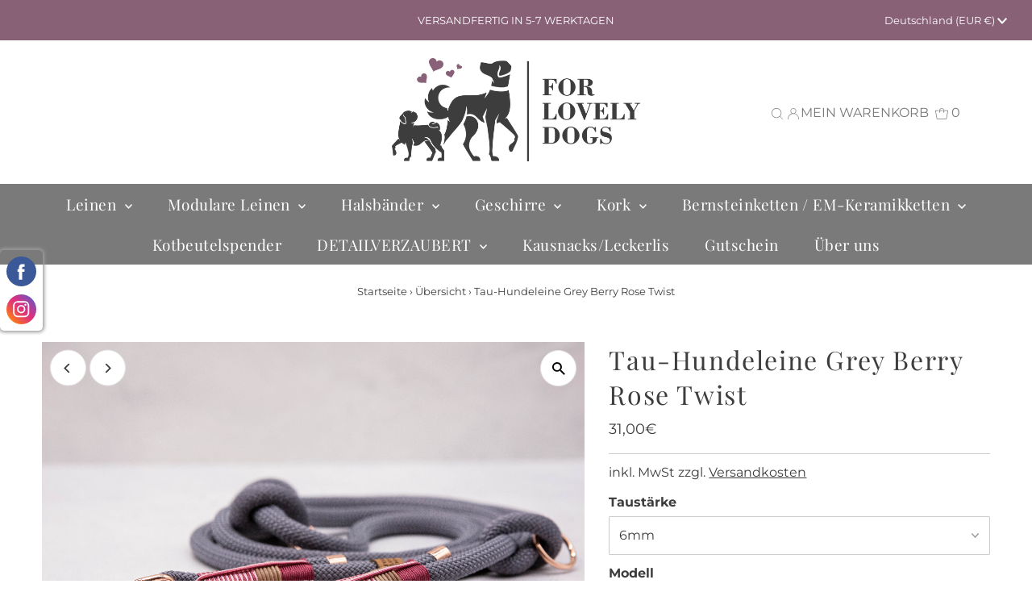

--- FILE ---
content_type: text/html; charset=UTF-8
request_url: https://app.inspon.com/dev-app/backend/api/api.php
body_size: 714
content:
{"product":{"title":"Tau-Hundeleine Grey Berry Rose Twist","featuredImage":{"id":"gid:\/\/shopify\/ProductImage\/42400750076170"},"options":[{"name":"Taust\u00e4rke","values":["6mm","8mm","10mm"]},{"name":"Modell","values":["1m Leine mit Handschlaufe","1.4m Leine mit Handschlaufe","2m Leine mit 3-fach Verstellung","1.4m Retrieverleine mit Handschlaufe (ca. 1.3m Leine + Halsung)","2m Retrieverleine mit 3-fach Verstellung (ca. 2m Leine + Halsung)"]},{"name":"Beschl\u00e4ge","values":["Edelstahl","Messing"]}],"variants":[{"id":44153408585994,"option1":"6mm","option2":"1m Leine mit Handschlaufe","option3":"Edelstahl","title":"6mm \/ 1m Leine mit Handschlaufe \/ Edelstahl","price":"31.00"},{"id":44153408618762,"option1":"6mm","option2":"1m Leine mit Handschlaufe","option3":"Messing","title":"6mm \/ 1m Leine mit Handschlaufe \/ Messing","price":"31.00"},{"id":44153408717066,"option1":"6mm","option2":"1.4m Leine mit Handschlaufe","option3":"Edelstahl","title":"6mm \/ 1.4m Leine mit Handschlaufe \/ Edelstahl","price":"36.00"},{"id":44153408749834,"option1":"6mm","option2":"1.4m Leine mit Handschlaufe","option3":"Messing","title":"6mm \/ 1.4m Leine mit Handschlaufe \/ Messing","price":"36.00"},{"id":44153408848138,"option1":"6mm","option2":"2m Leine mit 3-fach Verstellung","option3":"Edelstahl","title":"6mm \/ 2m Leine mit 3-fach Verstellung \/ Edelstahl","price":"44.00"},{"id":44153408880906,"option1":"6mm","option2":"2m Leine mit 3-fach Verstellung","option3":"Messing","title":"6mm \/ 2m Leine mit 3-fach Verstellung \/ Messing","price":"44.00"},{"id":44153408979210,"option1":"6mm","option2":"1.4m Retrieverleine mit Handschlaufe (ca. 1.3m Leine + Halsung)","option3":"Edelstahl","title":"6mm \/ 1.4m Retrieverleine mit Handschlaufe (ca. 1.3m Leine + Halsung) \/ Edelstahl","price":"36.00"},{"id":44153409011978,"option1":"6mm","option2":"1.4m Retrieverleine mit Handschlaufe (ca. 1.3m Leine + Halsung)","option3":"Messing","title":"6mm \/ 1.4m Retrieverleine mit Handschlaufe (ca. 1.3m Leine + Halsung) \/ Messing","price":"36.00"},{"id":44153409110282,"option1":"6mm","option2":"2m Retrieverleine mit 3-fach Verstellung (ca. 2m Leine + Halsung)","option3":"Edelstahl","title":"6mm \/ 2m Retrieverleine mit 3-fach Verstellung (ca. 2m Leine + Halsung) \/ Edelstahl","price":"44.00"},{"id":44153409143050,"option1":"6mm","option2":"2m Retrieverleine mit 3-fach Verstellung (ca. 2m Leine + Halsung)","option3":"Messing","title":"6mm \/ 2m Retrieverleine mit 3-fach Verstellung (ca. 2m Leine + Halsung) \/ Messing","price":"44.00"},{"id":44153409274122,"option1":"8mm","option2":"1m Leine mit Handschlaufe","option3":"Edelstahl","title":"8mm \/ 1m Leine mit Handschlaufe \/ Edelstahl","price":"49.00"},{"id":44153409306890,"option1":"8mm","option2":"1m Leine mit Handschlaufe","option3":"Messing","title":"8mm \/ 1m Leine mit Handschlaufe \/ Messing","price":"49.00"},{"id":44153409405194,"option1":"8mm","option2":"1.4m Leine mit Handschlaufe","option3":"Edelstahl","title":"8mm \/ 1.4m Leine mit Handschlaufe \/ Edelstahl","price":"53.00"},{"id":44153409437962,"option1":"8mm","option2":"1.4m Leine mit Handschlaufe","option3":"Messing","title":"8mm \/ 1.4m Leine mit Handschlaufe \/ Messing","price":"53.00"},{"id":44153409536266,"option1":"8mm","option2":"2m Leine mit 3-fach Verstellung","option3":"Edelstahl","title":"8mm \/ 2m Leine mit 3-fach Verstellung \/ Edelstahl","price":"59.00"},{"id":44153409569034,"option1":"8mm","option2":"2m Leine mit 3-fach Verstellung","option3":"Messing","title":"8mm \/ 2m Leine mit 3-fach Verstellung \/ Messing","price":"59.00"},{"id":44153409667338,"option1":"8mm","option2":"1.4m Retrieverleine mit Handschlaufe (ca. 1.3m Leine + Halsung)","option3":"Edelstahl","title":"8mm \/ 1.4m Retrieverleine mit Handschlaufe (ca. 1.3m Leine + Halsung) \/ Edelstahl","price":"53.00"},{"id":44153409700106,"option1":"8mm","option2":"1.4m Retrieverleine mit Handschlaufe (ca. 1.3m Leine + Halsung)","option3":"Messing","title":"8mm \/ 1.4m Retrieverleine mit Handschlaufe (ca. 1.3m Leine + Halsung) \/ Messing","price":"53.00"},{"id":44153409798410,"option1":"8mm","option2":"2m Retrieverleine mit 3-fach Verstellung (ca. 2m Leine + Halsung)","option3":"Edelstahl","title":"8mm \/ 2m Retrieverleine mit 3-fach Verstellung (ca. 2m Leine + Halsung) \/ Edelstahl","price":"59.00"},{"id":44153409831178,"option1":"8mm","option2":"2m Retrieverleine mit 3-fach Verstellung (ca. 2m Leine + Halsung)","option3":"Messing","title":"8mm \/ 2m Retrieverleine mit 3-fach Verstellung (ca. 2m Leine + Halsung) \/ Messing","price":"59.00"},{"id":44153409929482,"option1":"10mm","option2":"1m Leine mit Handschlaufe","option3":"Edelstahl","title":"10mm \/ 1m Leine mit Handschlaufe \/ Edelstahl","price":"49.00"},{"id":44153409962250,"option1":"10mm","option2":"1m Leine mit Handschlaufe","option3":"Messing","title":"10mm \/ 1m Leine mit Handschlaufe \/ Messing","price":"49.00"},{"id":44153410060554,"option1":"10mm","option2":"1.4m Leine mit Handschlaufe","option3":"Edelstahl","title":"10mm \/ 1.4m Leine mit Handschlaufe \/ Edelstahl","price":"53.00"},{"id":44153410093322,"option1":"10mm","option2":"1.4m Leine mit Handschlaufe","option3":"Messing","title":"10mm \/ 1.4m Leine mit Handschlaufe \/ Messing","price":"53.00"},{"id":44153410191626,"option1":"10mm","option2":"2m Leine mit 3-fach Verstellung","option3":"Edelstahl","title":"10mm \/ 2m Leine mit 3-fach Verstellung \/ Edelstahl","price":"59.00"},{"id":44153410224394,"option1":"10mm","option2":"2m Leine mit 3-fach Verstellung","option3":"Messing","title":"10mm \/ 2m Leine mit 3-fach Verstellung \/ Messing","price":"59.00"},{"id":44153410322698,"option1":"10mm","option2":"1.4m Retrieverleine mit Handschlaufe (ca. 1.3m Leine + Halsung)","option3":"Edelstahl","title":"10mm \/ 1.4m Retrieverleine mit Handschlaufe (ca. 1.3m Leine + Halsung) \/ Edelstahl","price":"53.00"},{"id":44153410355466,"option1":"10mm","option2":"1.4m Retrieverleine mit Handschlaufe (ca. 1.3m Leine + Halsung)","option3":"Messing","title":"10mm \/ 1.4m Retrieverleine mit Handschlaufe (ca. 1.3m Leine + Halsung) \/ Messing","price":"53.00"},{"id":44153410453770,"option1":"10mm","option2":"2m Retrieverleine mit 3-fach Verstellung (ca. 2m Leine + Halsung)","option3":"Edelstahl","title":"10mm \/ 2m Retrieverleine mit 3-fach Verstellung (ca. 2m Leine + Halsung) \/ Edelstahl","price":"59.00"},{"id":44153410486538,"option1":"10mm","option2":"2m Retrieverleine mit 3-fach Verstellung (ca. 2m Leine + Halsung)","option3":"Messing","title":"10mm \/ 2m Retrieverleine mit 3-fach Verstellung (ca. 2m Leine + Halsung) \/ Messing","price":"59.00"}]},"collection":[{"title":"Tau-Leinen"},{"title":"\u00dcbersicht"},{"title":"\u00dcBERSICHT ZU UNSEREN HUNDELEINEN"},{"title":"New! Shopify performance sharing is now turned on"}]}

--- FILE ---
content_type: text/html; charset=UTF-8
request_url: https://app.inspon.com/dev-app/backend/api/api.php
body_size: 365
content:
{"data":[{"fieldSize":"multiline","fieldname":"Anmerkungen","fontColor":"#595858","textColor":"#595858","appVariant":[],"allVariants":true,"borderColor":"#cccccc","textFontSize":"16","tooltipColor":"#000","inputFontSize":"18","textFieldWidth":"fill","backgroundColor":"#fff","allVariantValues":[],"placeholderColor":"#cccccc","productCondition":{"products":[],"condition":[],"collection":["Hundemarken"],"prodTitleEqual":[],"prodTitleContains":[],"collectionTitleEqual":[],"collectionTitleContains":[]},"textFieldHeading":"Anmerkung zur Bestellung:\nBitte gib hier den Namen und die Telefonnummer ein, die auf die Marke gestempelt werden soll und falls Anh\u00e4nger und\/oder Bommel gew\u00fcnscht, die Bezeichnung\n>\n20mm Marke - max. 4 Buchstaben\n25mm Marke - max. 6 Buchstaben\n30mm Marke - max. 8 Buchstaben","thisProductCheck":false,"thisVariantCheck":false,"allConditionCheck":false,"anyConditionCheck":false,"textFieldRequired":false,"textFieldMaxLength":false,"textMaxLengthChars":"50","allConditionVariant":false,"allVariantValuesNew":[],"anyConditionVariant":false,"fieldResizeDisabled":false,"thisCollectionCheck":true,"defaultTextfieldFont":false,"noneConditionVariant":false,"showOnAllFieldsCheck":false,"textFieldPlaceholder":"Beispiel: Emma - 017662231837 - Anh\u00e4nger A3 + B6","textFieldtoolTipInfo":"","textFieldtoolTipOption":false,"data_id":"24096"},{"fieldSize":"singleline","fieldname":"Ma\u00dfangabe Halsriemen","fontColor":"#868282","textColor":"#000","appVariant":[],"allVariants":true,"borderColor":"#cccccc","textFontSize":"16","tooltipColor":"#000","inputFontSize":"14","textFieldWidth":"fill","backgroundColor":"#fff","allVariantValues":[],"placeholderColor":"#cccccc","productCondition":{"products":[],"condition":[],"collection":["Geschirre auf Ma\u00df"],"prodTitleEqual":[],"prodTitleContains":[],"collectionTitleEqual":[],"collectionTitleContains":[]},"textFieldHeading":"Ma\u00dfangabe Halsriemen (1)","thisProductCheck":false,"thisVariantCheck":false,"allConditionCheck":false,"anyConditionCheck":false,"textFieldRequired":false,"textFieldMaxLength":false,"textMaxLengthChars":"50","allConditionVariant":false,"allVariantValuesNew":[],"anyConditionVariant":false,"fieldResizeDisabled":false,"thisCollectionCheck":true,"defaultTextfieldFont":true,"noneConditionVariant":false,"showOnAllFieldsCheck":false,"textFieldPlaceholder":"Bitte trage hier das gemessene Ma\u00df in cm des Halsriemen ein","textFieldtoolTipInfo":"","textFieldtoolTipOption":false,"data_id":"24192"},{"fieldSize":"singleline","fieldname":"Ma\u00dfangabe Brustriemen","fontColor":"#868282","textColor":"#000","appVariant":[],"allVariants":true,"borderColor":"#cccccc","textFontSize":"16","tooltipColor":"#000","inputFontSize":"14","textFieldWidth":"fill","backgroundColor":"#fff","allVariantValues":[],"placeholderColor":"#cccccc","productCondition":{"products":[],"condition":[],"collection":["Geschirre auf Ma\u00df"],"prodTitleEqual":[],"prodTitleContains":[],"collectionTitleEqual":[],"collectionTitleContains":[]},"textFieldHeading":"Ma\u00dfangabe Brustriemen (2)","thisProductCheck":false,"thisVariantCheck":false,"allConditionCheck":false,"anyConditionCheck":false,"textFieldRequired":false,"textFieldMaxLength":false,"textMaxLengthChars":"50","allConditionVariant":false,"allVariantValuesNew":[],"anyConditionVariant":false,"fieldResizeDisabled":false,"thisCollectionCheck":true,"defaultTextfieldFont":true,"noneConditionVariant":false,"showOnAllFieldsCheck":false,"textFieldPlaceholder":"Bitte trage hier das gemessene Ma\u00df in cm des Brustriemen ein","textFieldtoolTipInfo":"","textFieldtoolTipOption":false,"data_id":"24194"},{"fieldSize":"singleline","fieldname":"Ma\u00dfangabe R\u00fcckensteg","fontColor":"#868282","textColor":"#000","appVariant":[],"allVariants":true,"borderColor":"#cccccc","textFontSize":"16","tooltipColor":"#000","inputFontSize":"14","textFieldWidth":"fill","backgroundColor":"#fff","allVariantValues":[],"placeholderColor":"#cccccc","productCondition":{"products":[],"condition":[],"collection":["Geschirre auf Ma\u00df"],"prodTitleEqual":[],"prodTitleContains":[],"collectionTitleEqual":[],"collectionTitleContains":[]},"textFieldHeading":"Ma\u00dfangabe R\u00fcckensteg (3)","thisProductCheck":false,"thisVariantCheck":false,"allConditionCheck":false,"anyConditionCheck":false,"textFieldRequired":false,"textFieldMaxLength":false,"textMaxLengthChars":"50","allConditionVariant":false,"allVariantValuesNew":[],"anyConditionVariant":false,"fieldResizeDisabled":false,"thisCollectionCheck":true,"defaultTextfieldFont":true,"noneConditionVariant":false,"showOnAllFieldsCheck":false,"textFieldPlaceholder":"Bitte trage hier das gemessene Ma\u00df in cm des R\u00fcckenstegs ein","textFieldtoolTipInfo":"","textFieldtoolTipOption":false,"data_id":"24195"},{"fieldSize":"singleline","fieldname":"Ma\u00dfangabe Bruststeg","fontColor":"#868282","textColor":"#000","appVariant":[],"allVariants":true,"borderColor":"#cccccc","textFontSize":"16","tooltipColor":"#000","inputFontSize":"14","textFieldWidth":"fill","backgroundColor":"#fff","allVariantValues":[],"placeholderColor":"#cccccc","productCondition":{"products":[],"condition":[],"collection":["Geschirre auf Ma\u00df"],"prodTitleEqual":[],"prodTitleContains":[],"collectionTitleEqual":[],"collectionTitleContains":[]},"textFieldHeading":"Ma\u00dfangabe Bruststeg (4)","thisProductCheck":false,"thisVariantCheck":false,"allConditionCheck":false,"anyConditionCheck":false,"textFieldRequired":false,"textFieldMaxLength":false,"textMaxLengthChars":"50","allConditionVariant":false,"allVariantValuesNew":[],"anyConditionVariant":false,"fieldResizeDisabled":false,"thisCollectionCheck":true,"defaultTextfieldFont":true,"noneConditionVariant":false,"showOnAllFieldsCheck":false,"textFieldPlaceholder":"Bitte trage hier das gemessene Ma\u00df in cm des Bruststegs ein","textFieldtoolTipInfo":"","textFieldtoolTipOption":false,"data_id":"24196"}],"image_record":0,"notesAttr":"{\"notes\":false,\"buynowbutton\":false,\"anounceUpd\":true, \"newInstall\": false}","themeVersion":"1.0 theme"}

--- FILE ---
content_type: application/javascript; charset=utf-8
request_url: https://cs.complianz.io/cookie-solution/confs/js/38540625.js
body_size: -189
content:
_cmplc.csRC = { consApiKey: 'ZEkIBs81b03dx0oKKJe5ANAEhnHL1Yqy', brand: 'Complianz', publicId: 'a5cfab34-e59c-4e0b-8608-a337f7303dc9', floatingGroup: false };
_cmplc.csEnabled = true;
_cmplc.csPurposes = [1,3];
_cmplc.cpUpd = 1768552167;
_cmplc.csFeatures = {"geolocation_setting":true,"compliance_solution_white_labeling":1,"rejection_recovery":false,"full_customization":true,"multiple_languages":true,"mobile_app_integration":false};
_cmplc.csT = null;
_cmplc.googleConsentModeV2 = true;
_cmplc.totalNumberOfProviders = 7;


--- FILE ---
content_type: text/javascript; charset=UTF-8
request_url: https://shy.elfsight.com/p/boot/?callback=__esappsPlatformBoot7865043898&shop=for-lovely-dogs.myshopify.com&w=9a6dad73-ba51-437a-bfc4-50a589efb341
body_size: 1819
content:
/**/__esappsPlatformBoot7865043898({"status":1,"data":{"widgets":{"9a6dad73-ba51-437a-bfc4-50a589efb341":{"status":1,"data":{"app":"popup","settings":{"widgetId":"9a6dad73-ba51-437a-bfc4-50a589efb341","widgetOrigin":"shy.elfsight.com","blocks":[{"id":"babc7e96-e195-4da3-a8c5-7072d42f2f5c","type":"image","imageFile":{"type":"uploaded","data":{"name":"fld.png","size":58956,"type":"image\/png","url":"https:\/\/files.elfsightcdn.com\/09e51e3e-7c2d-4d9e-8ca4-8a59b7cf2fc3\/cae9b73d-9351-42e6-b3bb-a460b013b0b8\/fld.png","extension":"png","file_url":"https:\/\/files.elfsightcdn.com\/09e51e3e-7c2d-4d9e-8ca4-8a59b7cf2fc3\/cae9b73d-9351-42e6-b3bb-a460b013b0b8\/fld.png","width":1000,"height":415}},"imageScale":60},{"id":"a05499d3-30f2-415a-a184-5cb56bf31ff4","type":"spacing","spacingSize":4,"label":"Spacing"},{"id":"4adbfd26-2dce-474b-974b-dbe26c5fa8a5","type":"title","titleText":"Winterpause","titleColor":"rgb(0, 0, 0)","titleFontSize":43,"titleFontWeight":700,"label":"Title"},{"id":"a737ec46-7364-4473-b349-499987a3926b","type":"title","titleText":"Alle Bestellungen, die ab jetzt eingehen, k\u00f6nnen leider nicht mehr vor Weihnachten geliefert werden.","titleColor":"rgb(236, 9, 9)","titleFontSize":20,"titleFontWeight":400,"label":"Title"},{"id":"c91ed901-99f2-4cf1-9cdd-32986a89a948","type":"text","textText":"Wir g\u00f6nnen uns vom 19.12.2024 - 05.01.2025 eine kleine Winterpause. Ihr k\u00f6nnt in dieser Zeit gerne weiter bestellen.&nbsp;<div>Die Fertigung beginnt ab dem 06.01.2025 und die Bestellungen werden dann der Reihe nach gefertigt und versendet.&nbsp;<br><div><br><\/div><div><br><\/div><\/div>","textColor":"rgb(0, 0, 0)","textFontSize":15,"label":"Text"}],"layout":"modal","width":500,"popupBlocksAlignment":"center","popupShape":"rectangle","popupBackgroundColor":"rgb(255, 255, 255)","popupBackgroundImage":null,"popupBackgroundImageOverlayColor":"","overlayVisible":true,"overlayClose":true,"overlayBackgroundColor":"rgba(17, 17, 17, 0.7)","overlayBackgroundImage":null,"overlayBackgroundImageOverlayColor":"","closeButtonVisible":true,"closeButtonColor":"rgba(17, 17, 17, 0.7)","triggerPageLoadEnabled":true,"triggerTimeOnPageEnabled":false,"triggerTimeOnPageDuration":30,"triggerScrollEnabled":false,"triggerScrollPosition":50,"triggerScrollToElementEnabled":false,"triggerScrollToElementId":null,"triggerClickEnabled":false,"triggerClickElementId":null,"triggerExitIntentEnabled":false,"displayFrequency":"everytime","displayPages":"allPages","displayExcludedPages":[],"displaySpecificPages":[],"displayDevices":["desktop","tablet","mobile"],"deactivate":false,"showElfsightLogo":false,"freeLinkUrl":null,"freeLinkAnchor":null,"undefined":null,"hideElfsightLogo":true},"preferences":[]}}},"assets":[],"charges":{"popup":{"status":0,"reason":"CHARGE_NOT_ACTIVE"}}}});